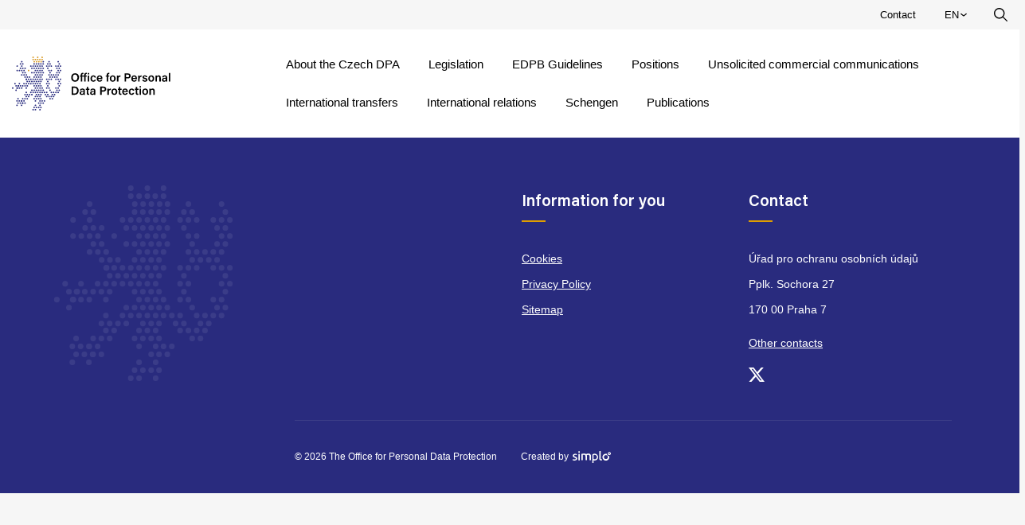

--- FILE ---
content_type: text/html; charset=UTF-8
request_url: https://uoou.gov.cz/en/expert
body_size: 3696
content:
<!DOCTYPE html>

<!--[if lte IE 8]> <html class="no-js old-ie" lang="en"> <![endif]-->
<!--[if gt IE 8]><!-->
<html class="no-js" lang="en">
<!--<![endif]-->

<head>
    <title>Expert | Web site</title>
    <meta charset="utf-8">
    <meta http-equiv="X-UA-Compatible" content="IE=edge">
    <meta name="viewport" content="width=device-width, initial-scale=1">
    <meta name="author" content="SIMPLO s.r.o.">
    <link rel="apple-touch-icon" sizes="180x180" href="/theme/images/favicon/apple-touch-icon.png">
    <link rel="icon" type="image/png" sizes="32x32" href="/theme/images/favicon/favicon-32x32.png">
    <link rel="icon" type="image/png" sizes="16x16" href="/theme/images/favicon/favicon-16x16.png">
    <link rel="manifest" href="/theme/images/favicon/site.webmanifest">
    <link rel="mask-icon" href="/theme/images/favicon/safari-pinned-tab.svg" color="#5bbad5">
    <meta name="msapplication-TileColor" content="#da532c">
    <meta name="theme-color" content="#ffffff">

    
    <link rel="manifest" href="https://uoou.gov.cz/en/site.webmanifest">
<meta name="msapplication-TileColor" content="#ffffff">
<meta name="theme-color" content="#ffffff">


    
    <meta name="twitter:card" content="summary">
                <meta name="twitter:site" content="@uooucr">
                <meta name="robots" content="INDEX, FOLLOW">
                <meta name="generator" content="simploCMS; https://www.simplocms.com/">
        <meta property="og:title" content="Expert | Web site">
    <meta property="og:description" content="">
    <meta property="og:type" content="website">
    <meta property="og:url" content="https://uoou.gov.cz/en/expert">
    <meta property="og:image" content="https://uoou.gov.cz/media/images/media-placeholder.png">
    <link href="https://uoou.gov.cz/en/expert" rel="alternate" hreflang="en" />
<link rel="alternate" type="application/rss+xml" href="https://uoou.gov.cz/feed/en-rss.xml" hreflang="en">


    <script>
        document.documentElement.className = document.documentElement.className.replace("no-js", "js");
    </script>


    <link media="all" type="text/css" rel="stylesheet" href="https://uoou.gov.cz/theme/css/main.css?id=f0e16fe7809fc8fd4ffb">

</head>
<body>
    
    <div class="u-access-menu">
  <a href="#mainblock"
    title="Přejít k obsahu"
    accesskey="0"
    class="u-access-menu__link">
    Go to content
  </a>
  <a href="#menu"
    title="Přejít k hlavnímu menu"
    accesskey="5"
    class="u-access-menu__link">
    Go to main menu
  </a>
</div>
    
    
    <div class="u-topmenu">
  <div class="u-topmenu__cotaniner">
    <div>
      <a href="/en/contact" class="u-topmenu__link">
        Contact
      </a>
    </div>
    <div class="position-relative">
      <ul class="u-menu u-menu--lang" role="menubar" id="menubar2" aria-label="Select language">
        <li class="u-menu__item">
          <a href="/" class="u-menu__link u-menu__link--lang"
            aria-haspopup="true"
            aria-expanded="false"
            tabindex="0"
            role="menuitem">
            <span class="u-u-out">
              Select language.
            </span>
                          <span class="text-uppercase">
                en
              </span>
                        <span class="u-menu__link-arrow">
              <svg xmlns="http://www.w3.org/2000/svg" viewBox="0 0 7.9 4.6" xml:space="preserve"
                width="7.9"
                height="4.6"
                class="d-block">
                <path fill="currentColor" d="M4.27 4.5 7.77 1c.1-.2.1-.4 0-.6l-.3-.3c-.2-.1-.4-.1-.6 0L3.97 3 .97.1c-.1-.1-.4-.1-.6 0l-.3.3c-.2.2-.2.4 0 .6l3.5 3.5c.2.2.5.2.7 0z"/>
              </svg>
            </span>
          </a>
          <ul class="u-menu__drop-menu u-menu__drop-menu--lang" role="menu" aria-label="Language">
                          <li role="none">
                <a href="https://uoou.gov.cz/" class="u-menu__link" tabindex="-1" role="menuitem">
                  Czech
                </a>
              </li>
              <li role="none">
                <span class="u-menu__link u-menu__link--active" role="menuitem">
                  English
                </span>
              </li>
                      </ul>
        </li>
      </ul>
    </div>
    <div class="u-topmenu__search-box">
      <button
        class="u-topmenu__search-btn"
        data-disclosure
        aria-controls="search-input"
        aria-expanded="false"
        hidden>
        <span class="u-u-out">
          Search
        </span>
        <svg
          xmlns="http://www.w3.org/2000/svg"
          viewBox="0 0 22.6 22.6"
          class="u-topmenu__search-btn-icon">
          <path fill="currentColor" d="M22.4 21.1l-6.6-6.6C19 10.7 18.4 5.1 14.5 2S5.1-.6 2 3.3s-2.5 9.5 1.3 12.6c3.3 2.7 8 2.7 11.3 0l6.6 6.6c.2.2.5.2.7 0l.7-.7c0-.2 0-.5-.2-.7zM8.9 16c-3.9 0-7-3.2-7-7.1s3.1-7 7-7S16 5 16 8.9 12.8 16 8.9 16z"/>
        </svg>
      </button>
      <form
        id="search-input"
        class="u-menu-search u-menu-search--topmenu"
        method="GET"
        action="https://uoou.gov.cz/en/search"
        hidden>
        <input
          type="text"
          class="u-menu-search__input"
          value=""
          placeholder="Enter search term"
          name="q">
        <button class="u-menu-search__btn" type="submit">
          Search
        </button>
      </form>
    </div>
  </div>
</div>
<div class="u-menu-bar-box">
  <div class="u-menu-bar-box-container">
    <nav class="u-menu-bar" aria-label="Main menu" id="menu">
      <a href="https://uoou.gov.cz/en"
        class="u-menu-bar__logo">
                  <img src="/theme/images/logo-en.svg"
               alt="Logo Office for Personal Data Protection"
               class="u-menu-bar__logo-el">
              </a>
      <div class="u-menu-bar__right">
        <div class="u-menu-bar__controls">
          <div class="u-menu-bar__search">
            <button
              class="u-menu-bar__search-btn"
              data-disclosure
              aria-controls="search-input-menu"
              aria-expanded="false"
              hidden>
              <span class="u-u-out">
                Search
              </span>
              <svg
                xmlns="http://www.w3.org/2000/svg"
                viewBox="0 0 22.6 22.6"
                class="u-menu-bar__search-btn-icon">
                <path fill="currentColor" d="M22.4 21.1l-6.6-6.6C19 10.7 18.4 5.1 14.5 2S5.1-.6 2 3.3s-2.5 9.5 1.3 12.6c3.3 2.7 8 2.7 11.3 0l6.6 6.6c.2.2.5.2.7 0l.7-.7c0-.2 0-.5-.2-.7zM8.9 16c-3.9 0-7-3.2-7-7.1s3.1-7 7-7S16 5 16 8.9 12.8 16 8.9 16z"/>
              </svg>
            </button>
            <form
              id="search-input-menu"
              class="u-menu-search"
              method="GET"
              action="https://uoou.gov.cz/en/search"
              hidden>
              <input
                type="text"
                class="u-menu-search__input"
                value=""
                placeholder="Enter search term"
                name="q">
              <button class="u-menu-search__btn" type="submit">
                Search
              </button>
            </form>
          </div>
          <button class="u-menu-hamburger js-menu-toggler"
            type="button"
            aria-haspopup="true"
            aria-expanded="false"
            aria-controls="menu">
            <span class="u-menu-hamburger__bars">
              <span class="u-menu-hamberger__bar"></span>
              <span class="u-menu-hamberger__bar"></span>
              <span class="u-menu-hamberger__bar"></span>
            </span>
            <p class="u-u-out">
              Menu
            </p>
          </button>
        </div>
        <div class="u-menu-box js-menu-box">
          <div class="u-menu-box__langues">
                          <a href="#" class="u-menu-box__lang-link">
                Czech
              </a>
              <span class="u-menu-box__lang-link u-menu-box__lang-link--active">
                English
              </span>
                      </div>
          <ul class="u-menu"
            role="menubar"
            id="menubar1">
                          <li class="u-menu__item" role="none">
                
                <a href="https://uoou.gov.cz/en/about-the-czech-dpa"
                  class="u-menu__link "
                                    tabindex="-1"
                  role="menuitem">
                  About the Czech DPA
                </a>
                              </li>
                          <li class="u-menu__item" role="none">
                
                <a href="https://uoou.gov.cz/en/legislation"
                  class="u-menu__link "
                                    tabindex="-1"
                  role="menuitem">
                  Legislation
                </a>
                              </li>
                          <li class="u-menu__item" role="none">
                
                <a href="https://uoou.gov.cz/en/edpb-guidelines"
                  class="u-menu__link "
                                    tabindex="-1"
                  role="menuitem">
                  EDPB Guidelines
                </a>
                              </li>
                          <li class="u-menu__item" role="none">
                
                <a href="https://uoou.gov.cz/en/positions"
                  class="u-menu__link "
                                    tabindex="-1"
                  role="menuitem">
                  Positions
                </a>
                              </li>
                          <li class="u-menu__item" role="none">
                
                <a href="https://uoou.gov.cz/en/unsolicited-commercial-communications"
                  class="u-menu__link "
                                    tabindex="-1"
                  role="menuitem">
                  Unsolicited commercial communications
                </a>
                              </li>
                          <li class="u-menu__item" role="none">
                
                <a href="https://uoou.gov.cz/en/international-transfers"
                  class="u-menu__link "
                                    tabindex="-1"
                  role="menuitem">
                  International transfers
                </a>
                              </li>
                          <li class="u-menu__item" role="none">
                
                <a href="https://uoou.gov.cz/en/international-relations"
                  class="u-menu__link "
                                    tabindex="-1"
                  role="menuitem">
                  International relations
                </a>
                              </li>
                          <li class="u-menu__item" role="none">
                
                <a href="https://uoou.gov.cz/en/schengen"
                  class="u-menu__link "
                                    tabindex="-1"
                  role="menuitem">
                  Schengen
                </a>
                              </li>
                          <li class="u-menu__item" role="none">
                
                <a href="https://uoou.gov.cz/en/publications"
                  class="u-menu__link "
                                    tabindex="-1"
                  role="menuitem">
                  Publications
                </a>
                              </li>
                        <li class="u-menu__item d-lg-none" role="none">
              <a href="/en/contact"
                class="u-menu__link"
                tabindex="-1"
                role="menuitem">
                Contact
              </a>
            </li>
          </ul>
          <button class="js-menu-close u-u-out" type="button">
            theme::menu.close_menu
          </button>
        </div>
      </div>
    </nav>
  </div>
</div>
    
    
    <main id="mainblock">
      


    </main>
    <footer class="u-footer" id="footer">
  <div class="u-footer__top">
    <div class="container">
      <div class="row">
        
        <div class="col-12 col-md-4 col-xl-3 offset-xl-3 order-3 order-md-1">
                  </div>
        <div class="col-12 col-md-4 col-xl-3 order-1 order-md-2 mb-5 mb-md-0">
          <h2 class="u-footer__title">
            Information for you
          </h2>
          <ul class="u-footer__menu">
                          <li>
                <a href="https://uoou.gov.cz/en/cookies" title="Cookies" class="u-footer__link ">
                  Cookies
                </a>
              </li>
                          <li>
                <a href="https://uoou.gov.cz/en/privacy-policy" title="Privacy Policy" class="u-footer__link ">
                  Privacy Policy
                </a>
              </li>
                        <li>
              <a
                href="/en/sitemap"
                class="u-footer__link">
                Sitemap
              </a>
            </li>
                      </ul>
        </div>
        <div class="col-12 col-md-4 col-xl-3 order-2 order-md-3 mb-5 mb-md-0">
          <h2 class="u-footer__title">
            Contact
          </h2>
          <p class="u-footer__contact mb-0">
            Úřad pro ochranu osobních údajů<br>
            Pplk. Sochora 27<br>
            170 00 Praha 7<br>
            <a href="/en/contact" class="u-footer__contact-link">
              Other contacts
            </a>
          </p>
          <div class="mt-3">
            <a
              href="https://twitter.com/UOOUCR"
              title="Platforma X Úřadu"
              class="u-footer__social-link d-inline-block">
              <svg xmlns="http://www.w3.org/2000/svg" width="20" viewBox='0 0 300.1 271'>
                <path fill="currentColor"
                      d="M237.1 0h46l-101 115 118 156h-92.6L135 176.2 52 271H6l107-123L0 0h94.9l65.5 86.6ZM221 244h25.5L81.5 26H54.1Z" />
              </svg>
            </a>
          </div>
        </div>
      </div>
    </div>
  </div>
  <div class="container">
    <div class="row">
      <div class="col-12 col-xl-9 offset-xl-3">
        <div class="u-footer__copyright">
          <p class="mb-0 pr-4">
            © 2026 The Office for Personal Data Protection
          </p>
          <a
            class="u-footer__author"
            href="https://www.simplo.cz/">
            <span class="d-inline-block pr-2">Created by</span> <svg version="1.1" id="Vrstva_1" xmlns="http://www.w3.org/2000/svg" x="0" y="0" viewBox="0 0 48.3 14.9" width="48.26" height="14.86" style="enable-background:new 0 0 48.3 14.9" xml:space="preserve"><g id="Group_1147" transform="translate(-97.075 -176.932)"><path id="Path_199" fill="currentColor" d="M102.3 182.1c-.6-.3-1.2-.4-1.9-.4-.4 0-.7.1-1.1.3-.2.1-.4.4-.4.7 0 .8 1.2 1 2.3 1.5.9.3 1.5 1.1 1.6 2 0 .8-.3 1.5-.9 1.9-.7.5-1.6.7-2.5.7-.8 0-1.6-.1-2.4-.4l.2-1.4c.7.3 1.4.5 2.1.5.4 0 .9-.1 1.3-.3.3-.2.5-.5.4-.8 0-.8-1.2-1-2.2-1.5-.9-.3-1.6-1.1-1.6-2.1 0-.7.3-1.3.8-1.7.7-.5 1.5-.7 2.3-.7.8 0 1.5.2 2.2.5l-.2 1.2z"/><path id="Path_200" fill="currentColor" d="M104.3 179.1v-1.8h1.8v1.8h-1.8zm0 9.4v-7.9h1.8v7.9h-1.8z"/><path id="Path_201" fill="currentColor" d="M118.5 188.5v-4.3c.1-.6-.1-1.2-.3-1.8-.3-.5-.9-.7-1.4-.7-.7 0-1.3.2-1.9.5.2.5.3.9.2 1.4v4.8h-1.8v-4.3c.1-.6-.1-1.2-.3-1.8-.3-.5-.9-.7-1.4-.7-.6 0-1.2.1-1.8.2v6.6H108v-7.8c1.2-.3 2.4-.5 3.7-.5.8-.1 1.7.2 2.3.7 1-.5 2-.7 3.1-.7.9-.1 1.9.3 2.5 1 .5.7.8 1.6.7 2.4v4.8l-1.8.2z"/><path id="Path_202" fill="currentColor" d="M132.5 186c0 1 .4 1.2.9 1.2.2 0 .4 0 .6-.1l.3 1.4c-.4.1-.9.2-1.3.2-.9 0-2.3-.4-2.3-2.7v-8.9l1.8-.3v9.2z"/><path id="Path_203" fill="currentColor" d="M140.5 181.1c-.1-.2-.1-.4-.1-.6-2.2-.7-4.7.5-5.4 2.8-.7 2.2.5 4.7 2.8 5.4s4.7-.5 5.4-2.8c.3-.9.3-1.8 0-2.7-1.3-.1-2.4-.9-2.7-2.1zm-1.4 5.9c-1.4 0-2.5-1.1-2.5-2.5s1.1-2.5 2.5-2.5 2.5 1.1 2.5 2.5-1.1 2.5-2.5 2.5z"/><path id="Path_204" fill="currentColor" d="M143.5 179.2c.5 0 .8.4.8.8 0 .5-.4.8-.8.8-.5 0-.8-.4-.8-.8s.2-.7.6-.8h.2m0-1c-1 0-1.9.8-1.9 1.9s.8 1.9 1.9 1.9c1 0 1.9-.8 1.9-1.9 0-.2 0-.3-.1-.5-.2-.8-1-1.4-1.8-1.4z"/><g id="Group_1147-2" transform="translate(121.869 180.244)"><path id="Path_205" fill="currentColor" d="M3 0C2 0 .9.4.1 1l-.1.1v10.4h1.6V8.3c.4.2.9.2 1.4.2 2.4.1 4.3-1.8 4.4-4.1S5.7.1 3.3 0H3zm0 7c-.5 0-1-.1-1.4-.4V1.9c.4-.3.9-.4 1.4-.4 1.5-.1 2.8 1.1 2.9 2.7C5.9 5.7 4.7 7 3.2 7H3z"/></g></g></svg>
          </a>
        </div>
      </div>
    </div>
  </div>
</footer>


    
    <script type="application/ld+json">{"@type":"WebPage","@context":"http:\/\/schema.org","name":"Expert","breadcrumb":{"@type":"BreadcrumbList","itemListElement":[{"@type":"ListItem","name":"Expert","item":"https:\/\/uoou.gov.cz\/en\/expert","position":1}]},"dateCreated":"2023-04-24T14:04:50+0200","dateModified":"2024-02-29T09:55:48+0100","url":"https:\/\/uoou.gov.cz\/en\/expert","datePublished":"2023-04-24T14:04:00+0200","headline":"Expert"}</script>

    <script src="https://uoou.gov.cz/theme/js/app.js?id=3cddb7783915c953d28c"></script>

    

    
</body>
</html>


--- FILE ---
content_type: image/svg+xml
request_url: https://uoou.gov.cz/theme/images/logo-en.svg
body_size: 3535
content:
<svg xmlns="http://www.w3.org/2000/svg" viewBox="0 0 1234.5 418.4"><style>.st0{fill:#292c7e}.st1{fill:#d99a26}</style><g id="Group_1" transform="translate(-1450 -1389)"><path id="Path_40" d="M1551.3 1678.4c-3.3 0-6 2.7-6 6s2.7 6 6 6 6-2.7 6-6-2.7-6-6-6z" class="st0"/><path id="Path_41" d="M1569 1678.4c-3.3 0-6 2.7-6 6s2.7 6 6 6 6-2.7 6-6c.1-3.3-2.6-6-6-6z" class="st0"/><path id="Path_42" d="M1586.8 1678.4c-3.3 0-6 2.7-6 6s2.7 6 6 6 6-2.7 6-6-2.7-6-6-6z" class="st0"/><path id="Path_43" d="M1604.5 1678.4c-3.3 0-6 2.7-6 6s2.7 6 6 6 6-2.7 6-6-2.7-6-6-6z" class="st0"/><path id="Path_44" d="M1640 1678.4c-3.3 0-6 2.7-6 6s2.7 6 6 6 6-2.7 6-6-2.7-6-6-6z" class="st0"/><path id="Path_45" d="M1657.7 1678.4c-3.3 0-6 2.7-6 6s2.7 6 6 6 6-2.7 6-6-2.7-6-6-6z" class="st0"/><path id="Path_46" d="M1481.9 1644.4c-3.3 0-6 2.7-6 6s2.7 6 6 6 6-2.7 6-6-2.7-6-6-6z" class="st0"/><path id="Path_47" d="M1604.5 1644.4c-3.3 0-6 2.7-6 6s2.7 6 6 6 6-2.7 6-6-2.7-6-6-6z" class="st0"/><path id="Path_48" d="M1622.2 1644.4c-3.3 0-6 2.7-6 6s2.7 6 6 6 6-2.7 6-6c.1-3.3-2.6-6-6-6z" class="st0"/><path id="Path_49" d="M1640 1644.4c-3.3 0-6 2.7-6 6s2.7 6 6 6 6-2.7 6-6-2.7-6-6-6z" class="st0"/><path id="Path_50" d="M1657.7 1644.4c-3.3 0-6 2.7-6 6s2.7 6 6 6 6-2.7 6-6-2.7-6-6-6z" class="st0"/><path id="Path_51" d="M1560.9 1661.4c-3.3 0-6 2.7-6 6s2.7 6 6 6 6-2.7 6-6c.1-3.3-2.6-6-6-6z" class="st0"/><path id="Path_52" d="M1596.4 1661.4c-3.3 0-6 2.7-6 6s2.7 6 6 6 6-2.7 6-6-2.7-6-6-6z" class="st0"/><path id="Path_53" d="M1614.1 1661.4c-3.3 0-6 2.7-6 6s2.7 6 6 6 6-2.7 6-6c.1-3.3-2.6-6-6-6z" class="st0"/><path id="Path_54" d="M1631.9 1661.4c-3.3 0-6 2.7-6 6s2.7 6 6 6 6-2.7 6-6-2.7-6-6-6z" class="st0"/><path id="Path_55" d="M1649.6 1661.4c-3.3 0-6 2.7-6 6s2.7 6 6 6 6-2.7 6-6-2.7-6-6-6z" class="st0"/><path id="Path_56" d="M1667.3 1661.4c-3.3 0-6 2.7-6 6s2.7 6 6 6 6-2.7 6-6c.1-3.3-2.6-6-6-6z" class="st0"/><path id="Path_57" d="M1481.9 1610.4c-3.3 0-6 2.7-6 6s2.7 6 6 6 6-2.7 6-6-2.7-6-6-6z" class="st0"/><path id="Path_58" d="M1499.6 1610.4c-3.3 0-6 2.7-6 6s2.7 6 6 6 6-2.7 6-6-2.7-6-6-6z" class="st0"/><path id="Path_59" d="M1498.1 1610.4c-3.3 0-6 2.7-6 6s2.7 6 6 6 6-2.7 6-6-2.7-6-6-6z" class="st0"/><path id="Path_60" d="M1515.8 1610.4c-3.3 0-6 2.7-6 6s2.7 6 6 6 6-2.7 6-6c.1-3.3-2.6-6-6-6z" class="st0"/><path id="Path_61" d="M1533.6 1610.4c-3.3 0-6 2.7-6 6s2.7 6 6 6 6-2.7 6-6-2.7-6-6-6z" class="st0"/><path id="Path_62" d="M1551.3 1610.4c-3.3 0-6 2.7-6 6s2.7 6 6 6 6-2.7 6-6-2.7-6-6-6z" class="st0"/><path id="Path_63" d="M1569 1610.4c-3.3 0-6 2.7-6 6s2.7 6 6 6 6-2.7 6-6c.1-3.3-2.6-6-6-6z" class="st0"/><path id="Path_64" d="M1622.2 1610.4c-3.3 0-6 2.7-6 6s2.7 6 6 6 6-2.7 6-6c.1-3.3-2.6-6-6-6z" class="st0"/><path id="Path_65" d="M1640 1610.4c-3.3 0-6 2.7-6 6s2.7 6 6 6 6-2.7 6-6-2.7-6-6-6z" class="st0"/><path id="Path_66" d="M1657.7 1610.4c-3.3 0-6 2.7-6 6s2.7 6 6 6 6-2.7 6-6-2.7-6-6-6z" class="st0"/><path id="Path_67" d="M1456 1627.4c-3.3 0-6 2.7-6 6s2.7 6 6 6 6-2.7 6-6c.1-3.3-2.6-6-6-6z" class="st0"/><path id="Path_68" d="M1491.5 1627.4c-3.3 0-6 2.7-6 6s2.7 6 6 6 6-2.7 6-6-2.7-6-6-6z" class="st0"/><path id="Path_69" d="M1490 1627.4c-3.3 0-6 2.7-6 6s2.7 6 6 6 6-2.7 6-6-2.7-6-6-6z" class="st0"/><path id="Path_70" d="M1507.7 1627.4c-3.3 0-6 2.7-6 6s2.7 6 6 6 6-2.7 6-6c.1-3.3-2.6-6-6-6z" class="st0"/><path id="Path_71" d="M1525.5 1627.4c-3.3 0-6 2.7-6 6s2.7 6 6 6 6-2.7 6-6-2.7-6-6-6z" class="st0"/><path id="Path_72" d="M1560.9 1627.4c-3.3 0-6 2.7-6 6s2.7 6 6 6 6-2.7 6-6c.1-3.3-2.6-6-6-6z" class="st0"/><path id="Path_73" d="M1631.9 1627.4c-3.3 0-6 2.7-6 6s2.7 6 6 6 6-2.7 6-6-2.7-6-6-6z" class="st0"/><path id="Path_74" d="M1649.6 1627.4c-3.3 0-6 2.7-6 6s2.7 6 6 6 6-2.7 6-6-2.7-6-6-6z" class="st0"/><path id="Path_75" d="M1667.3 1627.4c-3.3 0-6 2.7-6 6s2.7 6 6 6 6-2.7 6-6c.1-3.3-2.6-6-6-6z" class="st0"/><path id="Path_76" d="M1569 1576.4c-3.3 0-6 2.7-6 6s2.7 6 6 6 6-2.7 6-6c.1-3.3-2.6-6-6-6z" class="st0"/><path id="Path_77" d="M1586.8 1576.4c-3.3 0-6 2.7-6 6s2.7 6 6 6 6-2.7 6-6-2.7-6-6-6z" class="st0"/><path id="Path_78" d="M1604.5 1576.4c-3.3 0-6 2.7-6 6s2.7 6 6 6 6-2.7 6-6-2.7-6-6-6z" class="st0"/><path id="Path_79" d="M1622.2 1576.4c-3.3 0-6 2.7-6 6s2.7 6 6 6 6-2.7 6-6c.1-3.3-2.6-6-6-6z" class="st0"/><path id="Path_80" d="M1640 1576.4c-3.3 0-6 2.7-6 6s2.7 6 6 6 6-2.7 6-6-2.7-6-6-6z" class="st0"/><path id="Path_81" d="M1657.7 1576.4c-3.3 0-6 2.7-6 6s2.7 6 6 6 6-2.7 6-6-2.7-6-6-6z" class="st0"/><path id="Path_82" d="M1473.8 1593.4c-3.3 0-6 2.7-6 6s2.7 6 6 6 6-2.7 6-6-2.7-6-6-6z" class="st0"/><path id="Path_83" d="M1507.7 1593.4c-3.3 0-6 2.7-6 6s2.7 6 6 6 6-2.7 6-6c.1-3.3-2.6-6-6-6z" class="st0"/><path id="Path_84" d="M1543.2 1593.4c-3.3 0-6 2.7-6 6s2.7 6 6 6 6-2.7 6-6-2.7-6-6-6z" class="st0"/><path id="Path_85" d="M1560.9 1593.4c-3.3 0-6 2.7-6 6s2.7 6 6 6 6-2.7 6-6c.1-3.3-2.6-6-6-6z" class="st0"/><path id="Path_86" d="M1578.7 1593.4c-3.3 0-6 2.7-6 6s2.7 6 6 6 6-2.7 6-6-2.7-6-6-6z" class="st0"/><path id="Path_87" d="M1596.4 1593.4c-3.3 0-6 2.7-6 6s2.7 6 6 6 6-2.7 6-6-2.7-6-6-6z" class="st0"/><path id="Path_88" d="M1614.1 1593.4c-3.3 0-6 2.7-6 6s2.7 6 6 6 6-2.7 6-6c.1-3.3-2.6-6-6-6z" class="st0"/><path id="Path_89" d="M1631.9 1593.4c-3.3 0-6 2.7-6 6s2.7 6 6 6 6-2.7 6-6-2.7-6-6-6z" class="st0"/><path id="Path_90" d="M1649.6 1593.4c-3.3 0-6 2.7-6 6s2.7 6 6 6 6-2.7 6-6-2.7-6-6-6z" class="st0"/><path id="Path_91" d="M1667.3 1593.4c-3.3 0-6 2.7-6 6s2.7 6 6 6 6-2.7 6-6c.1-3.3-2.6-6-6-6z" class="st0"/><path id="Path_92" d="M1551.9 1542.4c-3.3 0-6 2.7-6 6s2.7 6 6 6 6-2.7 6-6-2.7-6-6-6z" class="st0"/><path id="Path_93" d="M1569.6 1542.4c-3.3 0-6 2.7-6 6s2.7 6 6 6 6-2.7 6-6c.1-3.3-2.6-6-6-6z" class="st0"/><path id="Path_94" d="M1586.8 1542.4c-3.3 0-6 2.7-6 6s2.7 6 6 6 6-2.7 6-6-2.7-6-6-6z" class="st0"/><path id="Path_95" d="M1622.2 1542.4c-3.3 0-6 2.7-6 6s2.7 6 6 6 6-2.7 6-6c.1-3.3-2.6-6-6-6z" class="st0"/><path id="Path_96" d="M1640 1542.4c-3.3 0-6 2.7-6 6s2.7 6 6 6 6-2.7 6-6-2.7-6-6-6z" class="st0"/><path id="Path_97" d="M1657.7 1542.4c-3.3 0-6 2.7-6 6s2.7 6 6 6 6-2.7 6-6-2.7-6-6-6z" class="st0"/><path id="Path_98" d="M1561.5 1559.4c-3.3 0-6 2.7-6 6s2.7 6 6 6 6-2.7 6-6c.1-3.3-2.6-6-6-6z" class="st0"/><path id="Path_99" d="M1562.4 1559.4c-3.3 0-6 2.7-6 6s2.7 6 6 6 6-2.7 6-6c.1-3.3-2.6-6-6-6z" class="st0"/><path id="Path_100" d="M1578.7 1559.4c-3.3 0-6 2.7-6 6s2.7 6 6 6 6-2.7 6-6-2.7-6-6-6z" class="st0"/><path id="Path_101" d="M1596.4 1559.4c-3.3 0-6 2.7-6 6s2.7 6 6 6 6-2.7 6-6-2.7-6-6-6z" class="st0"/><path id="Path_102" d="M1614.1 1559.4c-3.3 0-6 2.7-6 6s2.7 6 6 6 6-2.7 6-6c.1-3.3-2.6-6-6-6z" class="st0"/><path id="Path_103" d="M1631.9 1559.4c-3.3 0-6 2.7-6 6s2.7 6 6 6 6-2.7 6-6-2.7-6-6-6z" class="st0"/><path id="Path_104" d="M1649.6 1559.4c-3.3 0-6 2.7-6 6s2.7 6 6 6 6-2.7 6-6-2.7-6-6-6z" class="st0"/><path id="Path_105" d="M1667.3 1559.4c-3.3 0-6 2.7-6 6s2.7 6 6 6 6-2.7 6-6c.1-3.3-2.6-6-6-6z" class="st0"/><path id="Path_106" d="M1534.2 1508.4c-3.3 0-6 2.7-6 6s2.7 6 6 6 6-2.7 6-6-2.7-6-6-6z" class="st0"/><path id="Path_107" d="M1551.9 1508.4c-3.3 0-6 2.7-6 6s2.7 6 6 6 6-2.7 6-6-2.7-6-6-6z" class="st0"/><path id="Path_108" d="M1604.5 1508.4c-3.3 0-6 2.7-6 6s2.7 6 6 6 6-2.7 6-6-2.7-6-6-6z" class="st0"/><path id="Path_109" d="M1622.2 1508.4c-3.3 0-6 2.7-6 6s2.7 6 6 6 6-2.7 6-6c.1-3.3-2.6-6-6-6z" class="st0"/><path id="Path_110" d="M1640 1508.4c-3.3 0-6 2.7-6 6s2.7 6 6 6 6-2.7 6-6-2.7-6-6-6z" class="st0"/><path id="Path_111" d="M1657.7 1508.4c-3.3 0-6 2.7-6 6s2.7 6 6 6 6-2.7 6-6-2.7-6-6-6z" class="st0"/><path id="Path_112" d="M1526.1 1525.4c-3.3 0-6 2.7-6 6s2.7 6 6 6 6-2.7 6-6-2.7-6-6-6z" class="st0"/><path id="Path_113" d="M1543.8 1525.4c-3.3 0-6 2.7-6 6s2.7 6 6 6 6-2.7 6-6-2.7-6-6-6z" class="st0"/><path id="Path_114" d="M1561.5 1525.4c-3.3 0-6 2.7-6 6s2.7 6 6 6 6-2.7 6-6c.1-3.3-2.6-6-6-6z" class="st0"/><path id="Path_115" d="M1631.9 1525.4c-3.3 0-6 2.7-6 6s2.7 6 6 6 6-2.7 6-6-2.7-6-6-6z" class="st0"/><path id="Path_116" d="M1649.6 1525.4c-3.3 0-6 2.7-6 6s2.7 6 6 6 6-2.7 6-6-2.7-6-6-6z" class="st0"/><path id="Path_117" d="M1667.3 1525.4c-3.3 0-6 2.7-6 6s2.7 6 6 6 6-2.7 6-6c.1-3.3-2.6-6-6-6z" class="st0"/><path id="Path_118" d="M1490.6 1491.4c-3.3 0-6 2.7-6 6s2.7 6 6 6 6-2.7 6-6-2.7-6-6-6z" class="st0"/><path id="Path_119" d="M1508.3 1491.4c-3.3 0-6 2.7-6 6s2.7 6 6 6 6-2.7 6-6c.1-3.3-2.6-6-6-6z" class="st0"/><path id="Path_120" d="M1526.1 1491.4c-3.3 0-6 2.7-6 6s2.7 6 6 6 6-2.7 6-6-2.7-6-6-6z" class="st0"/><path id="Path_121" d="M1543.8 1491.4c-3.3 0-6 2.7-6 6s2.7 6 6 6 6-2.7 6-6-2.7-6-6-6z" class="st0"/><path id="Path_122" d="M1578.7 1491.4c-3.3 0-6 2.7-6 6s2.7 6 6 6 6-2.7 6-6-2.7-6-6-6z" class="st1"/><path id="Path_123" d="M1631.9 1491.4c-3.3 0-6 2.7-6 6s2.7 6 6 6 6-2.7 6-6-2.7-6-6-6z" class="st0"/><path id="Path_124" d="M1649.6 1491.4c-3.3 0-6 2.7-6 6s2.7 6 6 6 6-2.7 6-6-2.7-6-6-6z" class="st0"/><path id="Path_125" d="M1667.3 1491.4c-3.3 0-6 2.7-6 6s2.7 6 6 6 6-2.7 6-6c.1-3.3-2.6-6-6-6z" class="st0"/><path id="Path_126" d="M1622.2 1778.4c-3.3 0-6 2.7-6 6s2.7 6 6 6 6-2.7 6-6c.1-3.3-2.6-6-6-6z" class="st0"/><path id="Path_127" d="M1640 1778.4c-3.3 0-6 2.7-6 6s2.7 6 6 6 6-2.7 6-6-2.7-6-6-6z" class="st0"/><path id="Path_128" d="M1657.7 1778.4c-3.3 0-6 2.7-6 6s2.7 6 6 6 6-2.7 6-6-2.7-6-6-6z" class="st0"/><path id="Path_129" d="M1614.1 1795.4c-3.3 0-6 2.7-6 6s2.7 6 6 6 6-2.7 6-6c.1-3.3-2.6-6-6-6z" class="st0"/><path id="Path_130" d="M1631.9 1795.4c-3.3 0-6 2.7-6 6s2.7 6 6 6 6-2.7 6-6-2.7-6-6-6z" class="st0"/><path id="Path_131" d="M1667.3 1795.4c-3.3 0-6 2.7-6 6s2.7 6 6 6 6-2.7 6-6c.1-3.3-2.6-6-6-6z" class="st0"/><path id="Path_132" d="M1497.2 1744.4c-3.3 0-6 2.7-6 6s2.7 6 6 6 6-2.7 6-6-2.7-6-6-6z" class="st0"/><path id="Path_133" d="M1514.9 1744.4c-3.3 0-6 2.7-6 6s2.7 6 6 6 6-2.7 6-6c.1-3.3-2.6-6-6-6z" class="st0"/><path id="Path_134" d="M1532.7 1744.4c-3.3 0-6 2.7-6 6s2.7 6 6 6 6-2.7 6-6-2.7-6-6-6z" class="st0"/><path id="Path_135" d="M1533.6 1744.4c-3.3 0-6 2.7-6 6s2.7 6 6 6 6-2.7 6-6-2.7-6-6-6z" class="st0"/><path id="Path_136" d="M1551.3 1744.4c-3.3 0-6 2.7-6 6s2.7 6 6 6 6-2.7 6-6-2.7-6-6-6z" class="st0"/><path id="Path_137" d="M1657.7 1744.4c-3.3 0-6 2.7-6 6s2.7 6 6 6 6-2.7 6-6-2.7-6-6-6z" class="st0"/><path id="Path_138" d="M1489.1 1761.4c-3.3 0-6 2.7-6 6s2.7 6 6 6 6-2.7 6-6-2.7-6-6-6z" class="st0"/><path id="Path_139" d="M1524.6 1761.4c-3.3 0-6 2.7-6 6s2.7 6 6 6 6-2.7 6-6-2.7-6-6-6z" class="st0"/><path id="Path_140" d="M1631.9 1761.4c-3.3 0-6 2.7-6 6s2.7 6 6 6 6-2.7 6-6-2.7-6-6-6z" class="st0"/><path id="Path_141" d="M1667.3 1761.4c-3.3 0-6 2.7-6 6s2.7 6 6 6 6-2.7 6-6c.1-3.3-2.6-6-6-6z" class="st0"/><path id="Path_142" d="M1497.2 1710.4c-3.3 0-6 2.7-6 6s2.7 6 6 6 6-2.7 6-6-2.7-6-6-6z" class="st0"/><path id="Path_143" d="M1533.6 1710.4c-3.3 0-6 2.7-6 6s2.7 6 6 6 6-2.7 6-6-2.7-6-6-6z" class="st0"/><path id="Path_144" d="M1551.3 1710.4c-3.3 0-6 2.7-6 6s2.7 6 6 6 6-2.7 6-6-2.7-6-6-6z" class="st0"/><path id="Path_145" d="M1569 1710.4c-3.3 0-6 2.7-6 6s2.7 6 6 6 6-2.7 6-6c.1-3.3-2.6-6-6-6z" class="st0"/><path id="Path_146" d="M1622.2 1710.4c-3.3 0-6 2.7-6 6s2.7 6 6 6 6-2.7 6-6c.1-3.3-2.6-6-6-6z" class="st0"/><path id="Path_147" d="M1640 1710.4c-3.3 0-6 2.7-6 6s2.7 6 6 6 6-2.7 6-6-2.7-6-6-6z" class="st0"/><path id="Path_148" d="M1657.7 1710.4c-3.3 0-6 2.7-6 6s2.7 6 6 6 6-2.7 6-6-2.7-6-6-6z" class="st0"/><path id="Path_149" d="M1489.1 1727.4c-3.3 0-6 2.7-6 6s2.7 6 6 6 6-2.7 6-6-2.7-6-6-6z" class="st0"/><path id="Path_150" d="M1506.8 1727.4c-3.3 0-6 2.7-6 6s2.7 6 6 6 6-2.7 6-6c.1-3.3-2.6-6-6-6z" class="st0"/><path id="Path_151" d="M1524.6 1727.4c-3.3 0-6 2.7-6 6s2.7 6 6 6 6-2.7 6-6-2.7-6-6-6z" class="st0"/><path id="Path_152" d="M1525.5 1727.4c-3.3 0-6 2.7-6 6s2.7 6 6 6 6-2.7 6-6-2.7-6-6-6z" class="st0"/><path id="Path_153" d="M1543.2 1727.4c-3.3 0-6 2.7-6 6s2.7 6 6 6 6-2.7 6-6-2.7-6-6-6z" class="st0"/><path id="Path_154" d="M1631.9 1727.4c-3.3 0-6 2.7-6 6s2.7 6 6 6 6-2.7 6-6-2.7-6-6-6z" class="st0"/><path id="Path_155" d="M1667.3 1727.4c-3.3 0-6 2.7-6 6s2.7 6 6 6 6-2.7 6-6c.1-3.3-2.6-6-6-6z" class="st0"/><path id="Path_156" d="M1560.9 1693.3c-3.3 0-6 2.7-6 6s2.7 6 6 6 6-2.7 6-6c.1-3.3-2.6-5.9-6-6z" class="st0"/><path id="Path_157" d="M1578.7 1693.3c-3.3 0-6 2.7-6 6s2.7 6 6 6 6-2.7 6-6-2.7-5.9-6-6z" class="st0"/><path id="Path_158" d="M1631.9 1693.3c-3.3 0-6 2.7-6 6s2.7 6 6 6 6-2.7 6-6-2.7-5.9-6-6z" class="st0"/><path id="Path_159" d="M1649.6 1693.3c-3.3 0-6 2.7-6 6s2.7 6 6 6 6-2.7 6-6-2.7-5.9-6-6z" class="st0"/><path id="Path_160" d="M1667.3 1693.3c-3.3 0-6 2.7-6 6s2.7 6 6 6 6-2.7 6-6c.1-3.3-2.6-5.9-6-6z" class="st0"/><path id="Path_161" d="M1674.5 1678.4c-3.3 0-6 2.7-6 6s2.7 6 6 6 6-2.7 6-6c.1-3.3-2.6-6-6-6z" class="st0"/><path id="Path_162" d="M1710 1678.4c-3.3 0-6 2.7-6 6s2.7 6 6 6 6-2.7 6-6-2.7-6-6-6z" class="st0"/><path id="Path_163" d="M1727.8 1678.4c-3.3 0-6 2.7-6 6s2.7 6 6 6 6-2.7 6-6-2.7-6-6-6z" class="st0"/><path id="Path_164" d="M1763.2 1678.4c-3.3 0-6 2.7-6 6s2.7 6 6 6 6-2.7 6-6-2.6-6-6-6z" class="st0"/><path id="Path_165" d="M1781 1678.4c-3.3 0-6 2.7-6 6s2.7 6 6 6 6-2.7 6-6-2.7-6-6-6z" class="st0"/><path id="Path_166" d="M1674.5 1644.4c-3.3 0-6 2.7-6 6s2.7 6 6 6 6-2.7 6-6c.1-3.3-2.6-6-6-6z" class="st0"/><path id="Path_167" d="M1692.3 1644.4c-3.3 0-6 2.7-6 6s2.7 6 6 6 6-2.7 6-6-2.7-6-6-6z" class="st0"/><path id="Path_168" d="M1745.5 1644.4c-3.3 0-6 2.7-6 6s2.7 6 6 6 6-2.7 6-6-2.7-6-6-6z" class="st0"/><path id="Path_169" d="M1798.7 1644.4c-3.3 0-6 2.7-6 6s2.7 6 6 6 6-2.7 6-6-2.7-6-6-6z" class="st0"/><path id="Path_170" d="M1816.4 1644.4c-3.3 0-6 2.7-6 6s2.7 6 6 6 6-2.7 6-6-2.6-6-6-6z" class="st0"/><path id="Path_171" d="M1684.2 1661.4c-3.3 0-6 2.7-6 6s2.7 6 6 6 6-2.7 6-6-2.7-6-6-6z" class="st0"/><path id="Path_172" d="M1701.9 1661.4c-3.3 0-6 2.7-6 6s2.7 6 6 6 6-2.7 6-6-2.7-6-6-6z" class="st0"/><path id="Path_173" d="M1719.6 1661.4c-3.3 0-6 2.7-6 6s2.7 6 6 6 6-2.7 6-6c.1-3.3-2.6-6-6-6z" class="st0"/><path id="Path_174" d="M1755.1 1661.4c-3.3 0-6 2.7-6 6s2.7 6 6 6 6-2.7 6-6-2.7-6-6-6z" class="st0"/><path id="Path_175" d="M1772.8 1661.4c-3.3 0-6 2.7-6 6s2.7 6 6 6 6-2.7 6-6c.1-3.3-2.6-6-6-6z" class="st0"/><path id="Path_176" d="M1790.6 1661.4c-3.3 0-6 2.7-6 6s2.7 6 6 6 6-2.7 6-6-2.7-6-6-6z" class="st0"/><path id="Path_177" d="M1808.3 1661.4c-3.3 0-6 2.7-6 6s2.7 6 6 6 6-2.7 6-6-2.7-6-6-6z" class="st0"/><path id="Path_178" d="M1674.5 1610.4c-3.3 0-6 2.7-6 6s2.7 6 6 6 6-2.7 6-6c.1-3.3-2.6-6-6-6z" class="st0"/><path id="Path_179" d="M1727.8 1610.4c-3.3 0-6 2.7-6 6s2.7 6 6 6 6-2.7 6-6-2.7-6-6-6z" class="st0"/><path id="Path_180" d="M1816.4 1610.4c-3.3 0-6 2.7-6 6s2.7 6 6 6 6-2.7 6-6-2.6-6-6-6z" class="st0"/><path id="Path_181" d="M1684.2 1627.4c-3.3 0-6 2.7-6 6s2.7 6 6 6 6-2.7 6-6-2.7-6-6-6z" class="st0"/><path id="Path_182" d="M1719.6 1627.4c-3.3 0-6 2.7-6 6s2.7 6 6 6 6-2.7 6-6c.1-3.3-2.6-6-6-6z" class="st0"/><path id="Path_183" d="M1737.4 1627.4c-3.3 0-6 2.7-6 6s2.7 6 6 6 6-2.7 6-6-2.7-6-6-6z" class="st0"/><path id="Path_184" d="M1790.6 1627.4c-3.3 0-6 2.7-6 6s2.7 6 6 6 6-2.7 6-6-2.7-6-6-6z" class="st0"/><path id="Path_185" d="M1808.3 1627.4c-3.3 0-6 2.7-6 6s2.7 6 6 6 6-2.7 6-6-2.7-6-6-6z" class="st0"/><path id="Path_186" d="M1674.5 1576.4c-3.3 0-6 2.7-6 6s2.7 6 6 6 6-2.7 6-6c.1-3.3-2.6-6-6-6z" class="st0"/><path id="Path_187" d="M1727.8 1576.4c-3.3 0-6 2.7-6 6s2.7 6 6 6 6-2.7 6-6-2.7-6-6-6z" class="st0"/><path id="Path_188" d="M1816.4 1576.4c-3.3 0-6 2.7-6 6s2.7 6 6 6 6-2.7 6-6-2.6-6-6-6z" class="st0"/><path id="Path_189" d="M1719.6 1593.4c-3.3 0-6 2.7-6 6s2.7 6 6 6 6-2.7 6-6c.1-3.3-2.6-6-6-6z" class="st0"/><path id="Path_190" d="M1737.4 1593.4c-3.3 0-6 2.7-6 6s2.7 6 6 6 6-2.7 6-6-2.7-6-6-6z" class="st0"/><path id="Path_191" d="M1808.3 1593.4c-3.3 0-6 2.7-6 6s2.7 6 6 6 6-2.7 6-6-2.7-6-6-6z" class="st0"/><path id="Path_192" d="M1826 1593.4c-3.3 0-6 2.7-6 6s2.7 6 6 6 6-2.7 6-6c.1-3.3-2.6-6-6-6z" class="st0"/><path id="Path_193" d="M1674.5 1542.4c-3.3 0-6 2.7-6 6s2.7 6 6 6 6-2.7 6-6c.1-3.3-2.6-6-6-6z" class="st0"/><path id="Path_194" d="M1745.5 1542.4c-3.3 0-6 2.7-6 6s2.7 6 6 6 6-2.7 6-6-2.7-6-6-6z" class="st0"/><path id="Path_195" d="M1763.2 1542.4c-3.3 0-6 2.7-6 6s2.7 6 6 6 6-2.7 6-6-2.7-6-6-6z" class="st0"/><path id="Path_196" d="M1781 1542.4c-3.3 0-6 2.7-6 6s2.7 6 6 6 6-2.7 6-6-2.7-6-6-6z" class="st0"/><path id="Path_197" d="M1798.7 1542.4c-3.3 0-6 2.7-6 6s2.7 6 6 6 6-2.7 6-6-2.7-6-6-6z" class="st0"/><path id="Path_198" d="M1684.2 1559.4c-3.3 0-6 2.7-6 6s2.7 6 6 6 6-2.7 6-6-2.7-6-6-6z" class="st0"/><path id="Path_199" d="M1719.6 1559.4c-3.3 0-6 2.7-6 6s2.7 6 6 6 6-2.7 6-6c.1-3.3-2.6-6-6-6z" class="st0"/><path id="Path_200" d="M1737.4 1559.4c-3.3 0-6 2.7-6 6s2.7 6 6 6 6-2.7 6-6-2.7-6-6-6z" class="st0"/><path id="Path_201" d="M1755.1 1559.4c-3.3 0-6 2.7-6 6s2.7 6 6 6 6-2.7 6-6-2.7-6-6-6z" class="st0"/><path id="Path_202" d="M1790.6 1559.4c-3.3 0-6 2.7-6 6s2.7 6 6 6 6-2.7 6-6-2.7-6-6-6z" class="st0"/><path id="Path_203" d="M1808.3 1559.4c-3.3 0-6 2.7-6 6s2.7 6 6 6 6-2.7 6-6-2.7-6-6-6z" class="st0"/><path id="Path_204" d="M1826 1559.4c-3.3 0-6 2.7-6 6s2.7 6 6 6 6-2.7 6-6c.1-3.3-2.6-6-6-6z" class="st0"/><path id="Path_205" d="M1674.5 1508.4c-3.3 0-6 2.7-6 6s2.7 6 6 6 6-2.7 6-6c.1-3.3-2.6-6-6-6z" class="st0"/><path id="Path_206" d="M1692.3 1508.4c-3.3 0-6 2.7-6 6s2.7 6 6 6 6-2.7 6-6-2.7-6-6-6z" class="st0"/><path id="Path_207" d="M1745.5 1508.4c-3.3 0-6 2.7-6 6s2.7 6 6 6 6-2.7 6-6-2.7-6-6-6z" class="st0"/><path id="Path_208" d="M1798.7 1508.4c-3.3 0-6 2.7-6 6s2.7 6 6 6 6-2.7 6-6-2.7-6-6-6z" class="st0"/><path id="Path_209" d="M1816.4 1508.4c-3.3 0-6 2.7-6 6s2.7 6 6 6 6-2.7 6-6c.1-3.3-2.6-6-6-6z" class="st0"/><path id="Path_210" d="M1684.2 1525.4c-3.3 0-6 2.7-6 6s2.7 6 6 6 6-2.7 6-6-2.7-6-6-6z" class="st0"/><path id="Path_211" d="M1737.4 1525.4c-3.3 0-6 2.7-6 6s2.7 6 6 6 6-2.7 6-6-2.7-6-6-6z" class="st0"/><path id="Path_212" d="M1755.1 1525.4c-3.3 0-6 2.7-6 6s2.7 6 6 6 6-2.7 6-6-2.7-6-6-6z" class="st0"/><path id="Path_213" d="M1772.8 1525.4c-3.3 0-6 2.7-6 6s2.7 6 6 6 6-2.7 6-6c.1-3.3-2.6-6-6-6z" class="st0"/><path id="Path_214" d="M1790.6 1525.4c-3.3 0-6 2.7-6 6s2.7 6 6 6 6-2.7 6-6-2.7-6-6-6z" class="st0"/><path id="Path_215" d="M1808.3 1525.4c-3.3 0-6 2.7-6 6s2.7 6 6 6 6-2.7 6-6-2.7-6-6-6z" class="st0"/><path id="Path_216" d="M1684.2 1491.4c-3.3 0-6 2.7-6 6s2.7 6 6 6 6-2.7 6-6-2.7-6-6-6z" class="st0"/><path id="Path_217" d="M1737.4 1491.4c-3.3 0-6 2.7-6 6s2.7 6 6 6 6-2.7 6-6-2.7-6-6-6z" class="st0"/><path id="Path_218" d="M1755.1 1491.4c-3.3 0-6 2.7-6 6s2.7 6 6 6 6-2.7 6-6-2.7-6-6-6z" class="st0"/><path id="Path_219" d="M1808.3 1491.4c-3.3 0-6 2.7-6 6s2.7 6 6 6 6-2.7 6-6-2.7-6-6-6z" class="st0"/><path id="Path_220" d="M1826 1491.4c-3.3 0-6 2.7-6 6s2.7 6 6 6 6-2.7 6-6c.1-3.3-2.6-6-6-6z" class="st0"/><path id="Path_221" d="M1674.5 1778.4c-3.3 0-6 2.7-6 6s2.7 6 6 6 6-2.7 6-6c.1-3.3-2.6-6-6-6z" class="st0"/><path id="Path_222" d="M1674.5 1744.4c-3.3 0-6 2.7-6 6s2.7 6 6 6 6-2.7 6-6c.1-3.3-2.6-6-6-6z" class="st0"/><path id="Path_223" d="M1692.3 1744.4c-3.3 0-6 2.7-6 6s2.7 6 6 6 6-2.7 6-6-2.7-6-6-6z" class="st0"/><path id="Path_224" d="M1674.5 1710.4c-3.3 0-6 2.7-6 6s2.7 6 6 6 6-2.7 6-6c.1-3.3-2.6-6-6-6z" class="st0"/><path id="Path_225" d="M1745.5 1710.4c-3.3 0-6 2.7-6 6s2.7 6 6 6 6-2.7 6-6-2.7-6-6-6z" class="st0"/><path id="Path_226" d="M1763.2 1710.4c-3.3 0-6 2.7-6 6s2.7 6 6 6 6-2.7 6-6-2.6-6-6-6z" class="st0"/><path id="Path_227" d="M1684.2 1727.4c-3.3 0-6 2.7-6 6s2.7 6 6 6 6-2.7 6-6-2.7-6-6-6z" class="st0"/><path id="Path_228" d="M1701.9 1727.4c-3.3 0-6 2.7-6 6s2.7 6 6 6 6-2.7 6-6-2.7-6-6-6z" class="st0"/><path id="Path_229" d="M1719.6 1693.3c-3.3 0-6 2.7-6 6s2.7 6 6 6 6-2.7 6-6c.1-3.3-2.6-5.9-6-6z" class="st0"/><path id="Path_230" d="M1737.4 1693.3c-3.3 0-6 2.7-6 6s2.7 6 6 6 6-2.7 6-6-2.7-5.9-6-6z" class="st0"/><path id="Path_231" d="M1755.1 1693.3c-3.3 0-6 2.7-6 6s2.7 6 6 6 6-2.7 6-6-2.7-6-6-6z" class="st0"/><path id="Path_232" d="M1772.8 1693.3c-3.3 0-6 2.7-6 6s2.7 6 6 6 6-2.7 6-6c.1-3.3-2.6-5.9-6-6z" class="st0"/><path id="Path_233" d="M1516.4 1474c-3.3 0-6 2.7-6 6s2.7 6 6 6 6-2.7 6-6c.1-3.3-2.6-6-6-6z" class="st0"/><path id="Path_234" d="M1534.2 1474c-3.3 0-6 2.7-6 6s2.7 6 6 6 6-2.7 6-6-2.7-6-6-6z" class="st0"/><path id="Path_235" d="M1551.9 1474c-3.3 0-6 2.7-6 6s2.7 6 6 6 6-2.7 6-6-2.7-6-6-6z" class="st0"/><path id="Path_236" d="M1604.5 1474c-3.3 0-6 2.7-6 6s2.7 6 6 6 6-2.7 6-6-2.7-6-6-6z" class="st0"/><path id="Path_237" d="M1622.2 1474c-3.3 0-6 2.7-6 6s2.7 6 6 6 6-2.7 6-6c.1-3.3-2.6-6-6-6z" class="st0"/><path id="Path_238" d="M1640 1474c-3.3 0-6 2.7-6 6s2.7 6 6 6 6-2.7 6-6-2.7-6-6-6z" class="st0"/><path id="Path_239" d="M1657.7 1474c-3.3 0-6 2.7-6 6s2.7 6 6 6 6-2.7 6-6-2.7-6-6-6z" class="st0"/><path id="Path_240" d="M1516.4 1440c-3.3 0-6 2.7-6 6s2.7 6 6 6 6-2.7 6-6c.1-3.3-2.6-6-6-6z" class="st0"/><path id="Path_241" d="M1534.2 1440c-3.3 0-6 2.7-6 6s2.7 6 6 6 6-2.7 6-6-2.7-6-6-6z" class="st0"/><path id="Path_242" d="M1622.2 1440c-3.3 0-6 2.7-6 6s2.7 6 6 6 6-2.7 6-6c.1-3.3-2.6-6-6-6z" class="st0"/><path id="Path_243" d="M1640 1440c-3.3 0-6 2.7-6 6s2.7 6 6 6 6-2.7 6-6-2.7-6-6-6z" class="st0"/><path id="Path_244" d="M1657.7 1440c-3.3 0-6 2.7-6 6s2.7 6 6 6 6-2.7 6-6-2.7-6-6-6z" class="st0"/><path id="Path_245" d="M1490.6 1457c-3.3 0-6 2.7-6 6s2.7 6 6 6 6-2.7 6-6-2.7-6-6-6z" class="st0"/><path id="Path_246" d="M1526.1 1457c-3.3 0-6 2.7-6 6s2.7 6 6 6 6-2.7 6-6-2.7-6-6-6z" class="st0"/><path id="Path_247" d="M1596.4 1457c-3.3 0-6 2.7-6 6s2.7 6 6 6 6-2.7 6-6-2.7-6-6-6z" class="st0"/><path id="Path_248" d="M1614.1 1457c-3.3 0-6 2.7-6 6s2.7 6 6 6 6-2.7 6-6c.1-3.3-2.6-6-6-6z" class="st0"/><path id="Path_249" d="M1631.9 1457c-3.3 0-6 2.7-6 6s2.7 6 6 6 6-2.7 6-6-2.7-6-6-6z" class="st0"/><path id="Path_250" d="M1649.6 1457c-3.3 0-6 2.7-6 6s2.7 6 6 6 6-2.7 6-6-2.7-6-6-6z" class="st0"/><path id="Path_251" d="M1667.3 1457c-3.3 0-6 2.7-6 6s2.7 6 6 6 6-2.7 6-6c.1-3.3-2.6-6-6-6z" class="st0"/><path id="Path_252" d="M1526.1 1423c-3.3 0-6 2.7-6 6s2.7 6 6 6 6-2.7 6-6-2.7-6-6-6z" class="st0"/><path id="Path_253" d="M1614.1 1389c-3.3 0-6 2.7-6 6s2.7 6 6 6 6-2.7 6-6c.1-3.3-2.6-6-6-6z" class="st1"/><path id="Path_254" d="M1649.6 1389c-3.3 0-6 2.7-6 6s2.7 6 6 6 6-2.7 6-6-2.7-6-6-6z" class="st1"/><path id="Path_255" d="M1674.5 1474c-3.3 0-6 2.7-6 6s2.7 6 6 6 6-2.7 6-6c.1-3.3-2.6-6-6-6z" class="st0"/><path id="Path_256" d="M1692.3 1474c-3.3 0-6 2.7-6 6s2.7 6 6 6 6-2.7 6-6-2.7-6-6-6z" class="st0"/><path id="Path_257" d="M1727.8 1474c-3.3 0-6 2.7-6 6s2.7 6 6 6 6-2.7 6-6-2.7-6-6-6z" class="st0"/><path id="Path_258" d="M1798.7 1474c-3.3 0-6 2.7-6 6s2.7 6 6 6 6-2.7 6-6-2.7-6-6-6z" class="st0"/><path id="Path_259" d="M1816.4 1474c-3.3 0-6 2.7-6 6s2.7 6 6 6 6-2.7 6-6c.1-3.3-2.6-6-6-6z" class="st0"/><path id="Path_260" d="M1674.5 1440c-3.3 0-6 2.7-6 6s2.7 6 6 6 6-2.7 6-6c.1-3.3-2.6-6-6-6z" class="st0"/><path id="Path_261" d="M1692.3 1440c-3.3 0-6 2.7-6 6s2.7 6 6 6 6-2.7 6-6-2.7-6-6-6z" class="st0"/><path id="Path_262" d="M1727.8 1440c-3.3 0-6 2.7-6 6s2.7 6 6 6 6-2.7 6-6-2.7-6-6-6z" class="st0"/><path id="Path_263" d="M1745.5 1440c-3.3 0-6 2.7-6 6s2.7 6 6 6 6-2.7 6-6-2.7-6-6-6z" class="st0"/><path id="Path_264" d="M1816.4 1440c-3.3 0-6 2.7-6 6s2.7 6 6 6 6-2.7 6-6-2.6-6-6-6z" class="st0"/><path id="Path_265" d="M1684.2 1457c-3.3 0-6 2.7-6 6s2.7 6 6 6 6-2.7 6-6-2.7-6-6-6z" class="st0"/><path id="Path_266" d="M1719.6 1457c-3.3 0-6 2.7-6 6s2.7 6 6 6 6-2.7 6-6c.1-3.3-2.6-6-6-6z" class="st0"/><path id="Path_267" d="M1737.4 1457c-3.3 0-6 2.7-6 6s2.7 6 6 6 6-2.7 6-6-2.7-6-6-6z" class="st0"/><path id="Path_268" d="M1755.1 1457c-3.3 0-6 2.7-6 6s2.7 6 6 6 6-2.7 6-6-2.7-6-6-6z" class="st0"/><path id="Path_269" d="M1790.6 1457c-3.3 0-6 2.7-6 6s2.7 6 6 6 6-2.7 6-6-2.7-6-6-6z" class="st0"/><path id="Path_270" d="M1808.3 1457c-3.3 0-6 2.7-6 6s2.7 6 6 6 6-2.7 6-6-2.7-6-6-6z" class="st0"/><path id="Path_271" d="M1826 1457c-3.3 0-6 2.7-6 6s2.7 6 6 6 6-2.7 6-6c.1-3.3-2.6-6-6-6z" class="st0"/><path id="Path_272" d="M1614.1 1406c-3.3 0-6 2.7-6 6s2.7 6 6 6 6-2.7 6-6c.1-3.3-2.6-6-6-6z" class="st1"/><path id="Path_273" d="M1631.9 1406c-3.3 0-6 2.7-6 6s2.7 6 6 6 6-2.7 6-6-2.7-6-6-6z" class="st1"/><path id="Path_274" d="M1649.6 1406c-3.3 0-6 2.7-6 6s2.7 6 6 6 6-2.7 6-6-2.7-6-6-6z" class="st1"/><path id="Path_275" d="M1666.4 1406c-3.3 0-6 2.7-6 6s2.7 6 6 6 6-2.7 6-6c.1-3.3-2.6-6-6-6z" class="st1"/><path id="Path_276" d="M1684.2 1406c-3.3 0-6 2.7-6 6s2.7 6 6 6 6-2.7 6-6-2.7-6-6-6z" class="st1"/><path id="Path_277" d="M1622.7 1423c-3.3 0-6 2.7-6 6s2.7 6 6 6 6-2.7 6-6-2.7-6-6-6z" class="st1"/><path id="Path_278" d="M1640.4 1423c-3.3 0-6 2.7-6 6s2.7 6 6 6 6-2.7 6-6c.1-3.3-2.6-6-6-6z" class="st1"/><path id="Path_279" d="M1658.2 1423c-3.3 0-6 2.7-6 6s2.7 6 6 6 6-2.7 6-6-2.7-6-6-6z" class="st1"/><path id="Path_280" d="M1675.9 1423c-3.3 0-6 2.7-6 6s2.7 6 6 6 6-2.7 6-6-2.7-6-6-6z" class="st1"/><path id="Path_281" d="M1692.7 1423c-3.3 0-6 2.7-6 6s2.7 6 6 6 6-2.7 6-6c.1-3.3-2.6-6-6-6z" class="st0"/><path id="Path_282" d="M1737.4 1423c-3.3 0-6 2.7-6 6s2.7 6 6 6 6-2.7 6-6-2.7-6-6-6z" class="st0"/><path id="Path_283" d="M1808.3 1423c-3.3 0-6 2.7-6 6s2.7 6 6 6 6-2.7 6-6-2.7-6-6-6z" class="st0"/><path id="Path_284" d="M1684.2 1389c-3.3 0-6 2.7-6 6s2.7 6 6 6 6-2.7 6-6-2.7-6-6-6z" class="st1"/><path d="M1969.9 1551.2c0 17.7-10.4 33-30.8 33-19.6 0-30-14.5-30-32.8 0-18.4 11.2-32.8 30.8-32.8 18.4.1 30 13.4 30 32.6zm-48.5 0c0 12.9 6 23.2 18.1 23.2 13.1 0 17.9-10.9 17.9-23 0-12.6-5.5-22.8-18.1-22.8-12.5 0-17.9 9.8-17.9 22.6zm73.4-6.4v38.5h-11.4v-38.5h-7.2v-8.7h7.2v-4.7c0-9.5 3.8-16.2 14.8-16.2 2 0 3.9.2 5.1.6v9c-1.1-.3-2.2-.5-3.3-.5-3.9 0-5.2 2.6-5.2 7.1v4.6h15.5v-4.7c0-9.5 4-16.2 14.8-16.2 2 0 3.9.2 5.1.6v9c-1.1-.3-2.2-.5-3.3-.5-3.9 0-5.2 2.6-5.2 7.1v4.6h8.6v8.7h-8.6v38.5h-11.4v-38.5h-15.5zm42.7-17.6v-11.1h11.4v11.1h-11.4zm0 8.8h11.4v47.3h-11.4V1536zm63.7 32.3c-1.7 7.9-7.3 16.1-20.7 16.1-14.2 0-21.9-9.9-21.9-24.5 0-13.7 8.2-25 22.5-25 15.1 0 19.7 10.9 20.1 16.5H2090c-.9-4.2-3.4-7.4-9.1-7.4-6.8 0-10.6 5.9-10.6 15.5 0 10.3 3.9 15.8 10.5 15.8 5 0 7.7-2.9 9.1-7.1h11.3zm17.7-6.2c0 7.1 3.6 13.2 10.7 13.2 6.1 0 8-2.8 9.3-5.8h11.5c-1.7 5.9-6.9 14.9-21.2 14.9-15.3 0-21.8-11.8-21.8-24.1 0-14.6 7.5-25.4 22.4-25.4 15.9 0 21.3 11.9 21.3 23.1 0 1.6 0 2.7-.2 4h-32zm20.6-7.3c-.1-6.3-2.9-11.5-9.8-11.5-7 0-9.8 4.8-10.5 11.5h20.3zm45.2 28.5v-38.5h-7.2v-8.7h7.2v-4.7c0-9.4 4.3-16.2 14.6-16.2 2 0 4.6.2 5.8.6v9.2c-.8-.2-2.1-.4-3.2-.4-4.2 0-5.8 1.9-5.8 7.6v3.9h8.6v8.7h-8.6v38.5h-11.4zm69.4-23.7c0 14.1-8.3 24.8-23.1 24.8-14.4 0-22.7-10.5-22.7-24.7 0-14.4 8.6-24.8 23.3-24.8 13.6 0 22.5 9.9 22.5 24.7zm-34.2.1c0 9.6 4.3 15.6 11.4 15.6 7.2 0 11.1-6 11.1-15.5 0-10.2-4-15.7-11.3-15.7-7-.1-11.2 5.3-11.2 15.6zm43.7-10.9c0-5.3 0-9.3-.1-12.8h11.2c.2 1.1.3 5.5.3 8.7 2.2-5.7 7.5-9.8 15.5-9.8v11c-9.6-.1-15.5 3.3-15.5 15.9v21.4h-11.4v-34.4zm59.2-29.2h25.6c13.2 0 22.1 7.4 22.1 19.3 0 13.3-9.9 19.8-22.4 19.8h-13.2v24.6h-12v-63.7zm12 29.5h12c7.2 0 11.7-3 11.7-9.8 0-7-5-9.9-11.3-9.9h-12.3v19.7zm51.8 13c0 7.1 3.6 13.2 10.7 13.2 6.1 0 8-2.8 9.3-5.8h11.5c-1.7 5.9-6.9 14.9-21.2 14.9-15.3 0-21.8-11.8-21.8-24.1 0-14.6 7.5-25.4 22.4-25.4 15.9 0 21.3 11.9 21.3 23.1 0 1.6 0 2.7-.2 4h-32zm20.7-7.3c-.1-6.3-2.9-11.5-9.8-11.5-7 0-9.8 4.8-10.5 11.5h20.3zm21.1-6c0-5.3 0-9.3-.1-12.8h11.2c.2 1.1.3 5.5.3 8.7 2.2-5.7 7.5-9.8 15.5-9.8v11c-9.6-.1-15.5 3.3-15.5 15.9v21.4h-11.4v-34.4zm42.7 20.5c1.1 4.2 4.4 6.6 9.8 6.6 5.5 0 7.6-2.1 7.6-5.4 0-3.6-2.1-5.1-9.6-6.9-14.8-3.6-17.4-8.2-17.4-14.7 0-6.9 4.9-14 18.4-14 13.6 0 18.6 7.5 19 14.1H2488c-.5-2.2-2-5.9-8.6-5.9-5.2 0-6.7 2.4-6.7 4.9 0 2.7 1.7 4 9.7 6 15.3 3.5 17.8 8.7 17.8 15.7 0 7.9-6.2 14.7-19.7 14.7-13.7 0-19.6-6.7-20.7-15.1h11.3zm81.5-9.7c0 14.1-8.3 24.8-23.1 24.8-14.4 0-22.7-10.5-22.7-24.7 0-14.4 8.6-24.8 23.3-24.8 13.7 0 22.5 9.9 22.5 24.7zm-34.2.1c0 9.6 4.3 15.6 11.4 15.6 7.2 0 11.1-6 11.1-15.5 0-10.2-4-15.7-11.3-15.7-7-.1-11.2 5.3-11.2 15.6zm43.9-11.8c0-4 0-8.3-.1-11.9h11c.3 1.3.5 5.2.5 6.6 1.7-3.3 5.5-7.7 14.1-7.7 9.3 0 15.7 6.1 15.7 18.2v30.2h-11.4v-28.9c0-5.9-2.1-10.1-8.4-10.1-6.7 0-10 4.3-10 13.1v25.9h-11.4v-35.4zm91 23.8c0 4.4.4 10.4.6 11.6H2643c-.4-1-.6-3.4-.7-5.2-1.7 2.9-5.1 6.3-13.7 6.3-11.3 0-16.1-7.5-16.1-14.7 0-10.7 8.6-15.6 22.4-15.6h7.2v-3.2c0-3.7-1.2-7.5-8.3-7.5-6.3 0-7.5 2.9-8.2 6.3h-10.9c.6-7.7 5.5-14.8 19.6-14.7 12.3.1 19 5 19 16v20.7zm-11.2-10.5h-6.2c-8.4 0-12.1 2.5-12.1 7.8 0 3.9 2.6 7 7.6 7 9.4 0 10.6-6.4 10.6-13.4v-1.4zm23.8 22.1v-67.2h11.4v67.2h-11.4zm-753.6 38.6h24.4c18.3 0 30.5 12.2 30.5 31.1 0 18.7-11.8 32.6-30.9 32.6h-23.9v-63.7zm12 53.9h11.4c13.2 0 19.1-9.7 19.1-22.7 0-11.1-5.6-21.4-19.1-21.4h-11.4v44.1zm90.9-1.9c0 4.4.4 10.4.6 11.6h-10.9c-.4-1-.6-3.4-.7-5.2-1.7 2.9-5.1 6.3-13.7 6.3-11.3 0-16.1-7.5-16.1-14.7 0-10.7 8.6-15.6 22.4-15.6h7.2v-3.2c0-3.7-1.2-7.5-8.3-7.5-6.3 0-7.5 2.9-8.2 6.3h-10.9c.6-7.7 5.5-14.8 19.6-14.7 12.3.1 19 5 19 16v20.7zm-11.1-10.5h-6.2c-8.4 0-12.1 2.5-12.1 7.8 0 3.9 2.6 7 7.6 7 9.4 0 10.6-6.4 10.6-13.4v-1.4zm17.9-25.2h7.5V1625h11.4v13.2h9.7v8.7h-9.7v24.8c0 4 1.1 5.6 5.2 5.6.9 0 2.3 0 3.4-.2v8c-2.4.8-5.7.9-8.3.9-8.6 0-11.7-4.6-11.7-12.7V1647h-7.5v-8.8zm74.5 35.7c0 4.4.4 10.4.6 11.6h-10.9c-.4-1-.6-3.4-.7-5.2-1.7 2.9-5.1 6.3-13.7 6.3-11.3 0-16.1-7.5-16.1-14.7 0-10.7 8.6-15.6 22.4-15.6h7.2v-3.2c0-3.7-1.2-7.5-8.3-7.5-6.3 0-7.5 2.9-8.2 6.3h-10.9c.6-7.7 5.5-14.8 19.6-14.7 12.3.1 19 5 19 16v20.7zm-11.1-10.5h-6.2c-8.4 0-12.1 2.5-12.1 7.8 0 3.9 2.6 7 7.6 7 9.4 0 10.6-6.4 10.6-13.4v-1.4zm47.9-41.5h25.6c13.2 0 22.1 7.4 22.1 19.3 0 13.3-9.9 19.8-22.4 19.8h-13.2v24.6h-12v-63.7zm11.9 29.4h12c7.2 0 11.7-3 11.7-9.8 0-7-5-9.9-11.3-9.9h-12.3v19.7zm44.4-.3c0-5.3 0-9.3-.1-12.8h11.2c.2 1.1.3 5.5.3 8.7 2.2-5.7 7.5-9.8 15.5-9.8v11c-9.6-.1-15.5 3.3-15.5 15.9v21.4h-11.4V1651zm77 10.8c0 14.1-8.3 24.8-23.1 24.8-14.4 0-22.7-10.5-22.7-24.7 0-14.4 8.6-24.8 23.3-24.8 13.7 0 22.5 9.9 22.5 24.7zm-34.2.1c0 9.6 4.3 15.6 11.4 15.6 7.2 0 11.1-6 11.1-15.5 0-10.2-4-15.7-11.3-15.7-7-.1-11.2 5.3-11.2 15.6zm38.7-23.7h7.5V1625h11.4v13.2h9.7v8.7h-9.7v24.8c0 4 1.1 5.6 5.2 5.6.9 0 2.3 0 3.4-.2v8c-2.4.8-5.7.9-8.3.9-8.6 0-11.7-4.6-11.7-12.7V1647h-7.5v-8.8zm44.8 26.1c0 7.1 3.6 13.2 10.7 13.2 6.1 0 8-2.8 9.3-5.8h11.5c-1.7 5.9-6.9 14.9-21.2 14.9-15.3 0-21.8-11.8-21.8-24.1 0-14.6 7.5-25.4 22.4-25.4 15.9 0 21.3 11.9 21.3 23.1 0 1.6 0 2.7-.2 4h-32zm20.6-7.3c-.1-6.3-2.9-11.5-9.8-11.5-7 0-9.8 4.8-10.5 11.5h20.3zm61.4 13.5c-1.7 7.9-7.3 16.1-20.7 16.1-14.2 0-21.9-9.9-21.9-24.5 0-13.7 8.2-25 22.5-25 15.1 0 19.7 10.9 20.1 16.5h-11.2c-.9-4.2-3.4-7.4-9.1-7.4-6.8 0-10.6 5.9-10.6 15.5 0 10.3 3.9 15.8 10.5 15.8 5 0 7.7-2.9 9.1-7.1h11.3zm4.5-32.3h7.5V1625h11.4v13.2h9.7v8.7h-9.7v24.8c0 4 1.1 5.6 5.2 5.6.9 0 2.3 0 3.4-.2v8c-2.4.8-5.7.9-8.3.9-8.6 0-11.7-4.6-11.7-12.7V1647h-7.5v-8.8zm36.4-8.8v-11.1h11.4v11.1h-11.4zm0 8.8h11.4v47.3h-11.4v-47.3zm66.8 23.6c0 14.1-8.3 24.8-23.1 24.8-14.4 0-22.7-10.5-22.7-24.7 0-14.4 8.6-24.8 23.3-24.8 13.7 0 22.5 9.9 22.5 24.7zm-34.2.1c0 9.6 4.3 15.6 11.4 15.6 7.2 0 11.1-6 11.1-15.5 0-10.2-4-15.7-11.3-15.7-7-.1-11.2 5.3-11.2 15.6zm43.9-11.8c0-4 0-8.3-.1-11.9h11c.3 1.3.5 5.2.5 6.6 1.7-3.3 5.5-7.7 14.1-7.7 9.3 0 15.7 6.1 15.7 18.2v30.2h-11.4v-28.9c0-5.9-2.1-10.1-8.4-10.1-6.7 0-10 4.3-10 13.1v25.9h-11.4v-35.4z" id="Group_2"/></g></svg>

--- FILE ---
content_type: image/svg+xml
request_url: https://uoou.gov.cz/theme/images/logo-footer.svg
body_size: 1365
content:
<svg data-name="Vrstva 1" xmlns="http://www.w3.org/2000/svg" viewBox="0 0 510 558.55"><g opacity=".08" fill="#fff"><path d="M135.24 386.32a8.05 8.05 0 108.05 8.05 8 8 0 00-8.05-8.05m23.67 0a8.05 8.05 0 108.05 8.05 8.05 8.05 0 00-8.05-8.05m23.68 0a8.05 8.05 0 108 8.05 8.05 8.05 0 00-8-8.05m23.67 0a8.05 8.05 0 108.05 8.05 8.05 8.05 0 00-8.05-8.05m47.34 0a8.05 8.05 0 108.05 8.05 8 8 0 00-8.05-8.05m23.67 0a8.05 8.05 0 108.05 8.05 8.05 8.05 0 00-8.05-8.05m-234.71-45.4a8.05 8.05 0 108.05 8.05 8.05 8.05 0 00-8.05-8.05m163.7 0a8.05 8.05 0 108.05 8.05 8.06 8.06 0 00-8.05-8.05m23.67 0a8.05 8.05 0 108 8.05 8.05 8.05 0 00-8-8.05m23.67 0a8.05 8.05 0 108.05 8.05 8.05 8.05 0 00-8.05-8.05m23.67 0a8.05 8.05 0 108.05 8.05 8.06 8.06 0 00-8.05-8.05m-129.19 22.7a8.05 8.05 0 108.05 8.05 8 8 0 00-8.05-8.05m47.34 0a8.05 8.05 0 108.05 8.05 8 8 0 00-8.05-8.05m23.68 0a8.05 8.05 0 108.05 8.05 8.05 8.05 0 00-8.05-8.05m23.67 0a8.05 8.05 0 108.05 8.05 8 8 0 00-8.05-8.05m23.67 0a8.05 8.05 0 108.05 8.05 8 8 0 00-8.05-8.05m23.67 0a8.05 8.05 0 108.05 8.05 8 8 0 00-8.05-8.05M42.56 295.54a8.06 8.06 0 108.05 8 8.05 8.05 0 00-8.05-8m23.67 0a8.06 8.06 0 108.05 8 8.06 8.06 0 00-8.05-8"/><path d="M64.23 295.54a8.06 8.06 0 108.05 8 8.05 8.05 0 00-8.05-8m23.67 0a8.06 8.06 0 108 8 8.05 8.05 0 00-8-8m23.67 0a8.06 8.06 0 108.05 8 8.05 8.05 0 00-8.05-8m23.67 0a8.06 8.06 0 108.05 8 8.05 8.05 0 00-8.05-8m23.67 0a8.06 8.06 0 108.05 8 8.06 8.06 0 00-8.05-8m71.02 0a8.06 8.06 0 108 8 8.05 8.05 0 00-8-8m23.67 0a8.06 8.06 0 108.05 8 8.05 8.05 0 00-8.05-8m23.67 0a8.06 8.06 0 108.05 8 8.06 8.06 0 00-8.05-8M8.06 318.22a8.06 8.06 0 108 8.05 8.06 8.06 0 00-8-8.05m47.34 0a8.06 8.06 0 108 8.05 8.05 8.05 0 00-8-8.05"/><path d="M53.39 318.22a8.06 8.06 0 108 8.05 8.06 8.06 0 00-8-8.05m23.68 0a8.06 8.06 0 108 8.05 8.06 8.06 0 00-8-8.05m23.67 0a8.06 8.06 0 108 8.05 8.05 8.05 0 00-8-8.05m47.34 0a8.06 8.06 0 108.05 8.05 8.05 8.05 0 00-8.05-8.05m94.69 0a8.06 8.06 0 108.05 8.05 8.05 8.05 0 00-8.05-8.05m23.67 0a8.06 8.06 0 108.05 8.05 8.05 8.05 0 00-8.05-8.05m23.67 0a8.06 8.06 0 108.05 8.05 8.05 8.05 0 00-8.05-8.05m-131.2-68.09a8 8 0 108.05 8 8.05 8.05 0 00-8.05-8m23.68 0a8 8 0 108 8 8.05 8.05 0 00-8-8m23.67 0a8 8 0 108.05 8 8.05 8.05 0 00-8.05-8m23.67 0a8 8 0 108 8 8 8 0 00-8-8m23.67 0a8 8 0 108.05 8 8 8 0 00-8.05-8m23.67 0a8 8 0 108.05 8 8.05 8.05 0 00-8.05-8m-245.54 22.7a8.05 8.05 0 108.05 8 8 8 0 00-8.05-8m45.34 0a8.05 8.05 0 108 8 8.05 8.05 0 00-8-8m47.34 0a8.05 8.05 0 108.05 8 8 8 0 00-8.05-8m23.67 0a8.05 8.05 0 108.05 8 8 8 0 00-8.05-8m23.67 0a8.05 8.05 0 108 8 8.05 8.05 0 00-8-8m23.67 0a8.05 8.05 0 108.05 8 8 8 0 00-8.05-8m23.68 0a8.05 8.05 0 108.05 8 8.05 8.05 0 00-8.05-8m23.67 0a8.05 8.05 0 108.05 8 8 8 0 00-8.05-8m23.67 0a8.05 8.05 0 108.05 8 8 8 0 00-8.05-8m23.67 0a8.05 8.05 0 108.05 8 8 8 0 00-8.05-8m-154.07-68.1a8.05 8.05 0 108.05 8.05 8.06 8.06 0 00-8.05-8.05m23.68 0a8.05 8.05 0 108 8.05 8.06 8.06 0 00-8-8.05m22.87 0a8.05 8.05 0 108 8.05 8.06 8.06 0 00-8-8.05m47.34 0a8.05 8.05 0 108 8.05 8.05 8.05 0 00-8-8.05m23.67 0a8.05 8.05 0 108.05 8.05 8.05 8.05 0 00-8.05-8.05m23.67 0a8.05 8.05 0 108.05 8.05 8.06 8.06 0 00-8.05-8.05m-128.42 22.7a8.05 8.05 0 108.05 8.05 8.06 8.06 0 00-8.05-8.05"/><path d="M150.09 227.43a8.05 8.05 0 108 8.05 8.06 8.06 0 00-8-8.05m21.66 0a8.05 8.05 0 108 8.05 8.06 8.06 0 00-8-8.05m23.67 0a8.05 8.05 0 108.05 8.05 8 8 0 00-8.05-8.05m23.68 0a8.05 8.05 0 108.05 8.05 8.06 8.06 0 00-8.05-8.05m23.67 0a8.05 8.05 0 108.05 8.05 8.05 8.05 0 00-8.05-8.05m23.67 0a8.05 8.05 0 108.05 8.05 8.05 8.05 0 00-8.05-8.05m23.67 0a8.05 8.05 0 108.05 8.05 8.05 8.05 0 00-8.05-8.05m-177.74-68.09a8.05 8.05 0 108 8 8.05 8.05 0 00-8-8m23.67 0a8.05 8.05 0 108.05 8 8.05 8.05 0 00-8.05-8m70.22 0a8.05 8.05 0 108.05 8 8.05 8.05 0 00-8.05-8m23.67 0a8.05 8.05 0 108 8 8 8 0 00-8-8m23.67 0a8.05 8.05 0 108.05 8 8 8 0 00-8.05-8m23.67 0a8.05 8.05 0 108.05 8 8.05 8.05 0 00-8.05-8m-175.73 22.69a8.06 8.06 0 108.05 8 8.05 8.05 0 00-8.05-8m23.67 0a8.06 8.06 0 108 8 8.05 8.05 0 00-8-8m23.64 0a8.06 8.06 0 108.05 8 8.06 8.06 0 00-8.05-8m93.92 0a8.06 8.06 0 108.05 8 8.05 8.05 0 00-8.05-8m23.67 0a8.06 8.06 0 108.05 8 8.05 8.05 0 00-8.05-8m23.67 0a8.06 8.06 0 108.05 8 8.05 8.05 0 00-8.05-8M54.2 136.64a8 8 0 108.05 8.05 8.05 8.05 0 00-8.05-8.05m23.65 0a8 8 0 108 8.05 8 8 0 00-8-8.05m23.69 0a8 8 0 108.05 8.05 8 8 0 00-8.05-8.05m23.67 0a8 8 0 108 8.05 8 8 0 00-8-8.05m46.54 0a8 8 0 108 8.05 8.05 8.05 0 00-8-8.05m71.02 0a8 8 0 108.05 8.05 8 8 0 00-8.05-8.05m23.67 0a8 8 0 108.05 8.05 8 8 0 00-8.05-8.05m23.67 0a8 8 0 108.05 8.05 8 8 0 00-8.05-8.05m-60.18 383.11a8 8 0 108 8 8 8 0 00-8-8m23.67 0a8 8 0 108.05 8 8 8 0 00-8.05-8m23.67 0a8 8 0 108.05 8 8.05 8.05 0 00-8.05-8m-58.17 22.69a8.06 8.06 0 108.05 8.1 8.06 8.06 0 00-8.05-8.06m23.67-.04a8.06 8.06 0 108.08 8.1 8.05 8.05 0 00-8.05-8.06m47.31-.04a8.06 8.06 0 108.05 8.06 8.05 8.05 0 00-8.05-8.06M63.02 474.35a8.05 8.05 0 108 8.05 8.05 8.05 0 00-8-8.05m23.68 0a8.05 8.05 0 108 8.05 8.05 8.05 0 00-8-8.05m23.67 0a8.05 8.05 0 108 8.05 8.05 8.05 0 00-8-8.05"/><path d="M111.57 474.35a8.05 8.05 0 108.05 8.05 8 8 0 00-8.05-8.05m23.67 0a8.05 8.05 0 108.05 8.05 8 8 0 00-8.05-8.05m142.03 0a8.05 8.05 0 108.05 8.05 8.05 8.05 0 00-8.05-8.05m-225.08 22.7a8.05 8.05 0 108 8.05 8 8 0 00-8-8.05m47.34 0a8.05 8.05 0 108 8.05 8.05 8.05 0 00-8-8.05m143.24 0a8.05 8.05 0 108.05 8.05 8 8 0 00-8.05-8.05m47.34 0a8.05 8.05 0 108.05 8.05 8 8 0 00-8.05-8.05m-227.09-68.1a8.06 8.06 0 108 8.06 8.06 8.06 0 00-8-8.06m48.55 0a8.06 8.06 0 108.05 8.06 8.05 8.05 0 00-8.05-8.06m23.67 0a8.06 8.06 0 108.05 8.06 8.05 8.05 0 00-8.05-8.06m23.67 0a8.06 8.06 0 108.05 8.06 8.06 8.06 0 00-8.05-8.06m71.02 0a8.06 8.06 0 108 8.06 8.05 8.05 0 00-8-8.06m23.67 0a8.06 8.06 0 108.05 8.06 8.05 8.05 0 00-8.05-8.06m23.67 0a8.06 8.06 0 108.05 8.06 8.06 8.06 0 00-8.05-8.06m-225.08 22.7a8 8 0 108 8.05 8.05 8.05 0 00-8-8.05m23.66 0a8 8 0 108 8.05 8.05 8.05 0 00-8-8.05m23.68 0a8 8 0 108 8.05 8.06 8.06 0 00-8-8.05"/><path d="M100.74 451.65a8 8 0 108 8.05 8.05 8.05 0 00-8-8.05m23.67 0a8 8 0 108.05 8.05 8.05 8.05 0 00-8.05-8.05m118.36 0a8 8 0 108.05 8.05 8.05 8.05 0 00-8.05-8.05m47.34 0a8 8 0 108.05 8.05 8.05 8.05 0 00-8.05-8.05m-142.03-45.4a8.06 8.06 0 108.05 8.05 8.05 8.05 0 00-8.05-8.05m23.67 0a8.06 8.06 0 108 8.05 8.06 8.06 0 00-8-8.05m71.02 0a8.06 8.06 0 108.05 8.05 8.05 8.05 0 00-8.05-8.05m23.67 0a8.06 8.06 0 108.05 8.05 8.05 8.05 0 00-8.05-8.05m23.67 0a8.06 8.06 0 108.05 8.05 8.05 8.05 0 00-8.05-8.05m9.63-19.93a8.05 8.05 0 108.05 8.05 8 8 0 00-8.05-8.05m47.34 0a8.05 8.05 0 108 8.05 8.05 8.05 0 00-8-8.05m23.68 0a8.05 8.05 0 108 8.05 8 8 0 00-8-8.05m47.34 0a8.05 8.05 0 108.05 8.05 8 8 0 00-8.05-8.05m23.67 0a8.05 8.05 0 108.05 8.05 8 8 0 00-8.05-8.05m-142.03-45.4a8.05 8.05 0 108.05 8.05 8.05 8.05 0 00-8.05-8.05m23.67 0a8.05 8.05 0 108.05 8.05 8.06 8.06 0 00-8.05-8.05m71.02 0a8.05 8.05 0 108.05 8.05 8.05 8.05 0 00-8.05-8.05m71.01 0a8.05 8.05 0 108.05 8.05 8.06 8.06 0 00-8.05-8.05m23.68 0a8.05 8.05 0 108 8.05 8.06 8.06 0 00-8-8.05m-176.54 22.7a8.05 8.05 0 108 8.05 8 8 0 00-8-8.05m23.67 0a8.05 8.05 0 108.05 8.05 8 8 0 00-8.05-8.05m23.67 0a8.05 8.05 0 108.05 8.05 8.05 8.05 0 00-8.05-8.05m47.35 0a8.05 8.05 0 108.05 8.05 8 8 0 00-8.05-8.05m23.67 0a8.05 8.05 0 108.05 8.05 8 8 0 00-8.05-8.05m23.67 0a8.05 8.05 0 108.05 8.05 8 8 0 00-8.05-8.05m23.67 0a8.05 8.05 0 108.05 8.05 8 8 0 00-8.05-8.05m-178.54-68.08a8.06 8.06 0 108.05 8 8.05 8.05 0 00-8.05-8m71.02 0a8.06 8.06 0 108 8 8.05 8.05 0 00-8-8m118.36 0a8.06 8.06 0 108 8 8.06 8.06 0 00-8-8m-176.54 22.68a8.06 8.06 0 108 8.05 8.05 8.05 0 00-8-8.05m47.34 0a8.06 8.06 0 108.05 8.05 8.06 8.06 0 00-8.05-8.05m23.68 0a8.06 8.06 0 108.05 8.05 8.06 8.06 0 00-8.05-8.05m71.01 0a8.06 8.06 0 108.05 8.05 8.05 8.05 0 00-8.05-8.05m23.67 0a8.06 8.06 0 108.05 8.05 8.05 8.05 0 00-8.05-8.05m-178.54-68.09a8 8 0 108.05 8 8 8 0 00-8.05-8m71.02 0a8 8 0 108 8 8 8 0 00-8-8m118.36 0a8.05 8.05 0 108 8 8.05 8.05 0 00-8-8m-129.2 22.7a8.05 8.05 0 108.05 8 8.05 8.05 0 00-8.05-8m23.68 0a8.05 8.05 0 108.05 8 8.05 8.05 0 00-8.05-8m94.68 0a8.05 8.05 0 108.05 8 8 8 0 00-8.05-8m23.67 0a8.05 8.05 0 108 8 8.05 8.05 0 00-8-8m-202.21-68.1a8.05 8.05 0 108.05 8.05 8.05 8.05 0 00-8.05-8.05m94.69 0a8.05 8.05 0 108.05 8.05 8.05 8.05 0 00-8.05-8.05m23.67 0a8.05 8.05 0 108.05 8.05 8.05 8.05 0 00-8.05-8.05m23.67 0a8.05 8.05 0 108.05 8.05 8.05 8.05 0 00-8.05-8.05m23.67 0a8.05 8.05 0 108.05 8.05 8.06 8.06 0 00-8.05-8.05m-152.86 22.7a8.05 8.05 0 108 8.05 8.05 8.05 0 00-8-8.05m47.34 0a8.05 8.05 0 108.05 8.05 8.06 8.06 0 00-8.05-8.05m23.68 0a8.05 8.05 0 108.05 8.05 8.06 8.06 0 00-8.05-8.05m23.67 0a8.05 8.05 0 108.05 8.05 8.05 8.05 0 00-8.05-8.05m47.34 0a8.05 8.05 0 108.05 8.05 8.05 8.05 0 00-8.05-8.05m23.67 0a8.05 8.05 0 108.05 8.05 8.05 8.05 0 00-8.05-8.05m23.67 0a8.05 8.05 0 108 8.05 8.06 8.06 0 00-8-8.05m-202.21-68.09a8.05 8.05 0 108.05 8 8 8 0 00-8.05-8m23.67 0a8.05 8.05 0 108.05 8 8.05 8.05 0 00-8.05-8m71.02 0a8.05 8.05 0 108.05 8 8 8 0 00-8.05-8m71.01 0a8.05 8.05 0 108.05 8 8.05 8.05 0 00-8.05-8m23.68 0a8.05 8.05 0 108 8 8.05 8.05 0 00-8-8m-176.54 22.69a8.06 8.06 0 108 8 8.05 8.05 0 00-8-8m71.02 0a8.06 8.06 0 108.05 8 8.06 8.06 0 00-8.05-8m23.67 0a8.06 8.06 0 108.05 8 8.05 8.05 0 00-8.05-8m23.67 0a8.06 8.06 0 108.05 8 8.05 8.05 0 00-8.05-8m23.67 0a8.06 8.06 0 108.05 8 8.05 8.05 0 00-8.05-8m23.67 0a8.06 8.06 0 108.05 8 8.05 8.05 0 00-8.05-8m-165.7-45.39a8 8 0 108 8.05 8 8 0 00-8-8.05m71.02 0a8 8 0 108.05 8.05 8.05 8.05 0 00-8.05-8.05m23.67 0a8 8 0 108.05 8.05 8 8 0 00-8.05-8.05m71.01 0a8 8 0 108.05 8.05 8 8 0 00-8.05-8.05m23.67 0a8 8 0 108 8.05 8.05 8.05 0 00-8-8.05M299.74 519.75a8 8 0 108.05 8 8 8 0 00-8.05-8m0-45.4a8.05 8.05 0 108.05 8.05 8 8 0 00-8.05-8.05m23.67 0a8.05 8.05 0 108.05 8.05 8.05 8.05 0 00-8.05-8.05m-23.67-45.4a8.06 8.06 0 108.05 8.06 8.05 8.05 0 00-8.05-8.06m94.69 0a8.06 8.06 0 108.05 8.06 8.05 8.05 0 00-8.05-8.06m23.67 0a8.06 8.06 0 108.05 8.06 8.05 8.05 0 00-8.05-8.06m-105.52 22.7a8 8 0 108 8.05 8.05 8.05 0 00-8-8.05m23.67 0a8 8 0 108.05 8.05 8.05 8.05 0 00-8.05-8.05m23.67-45.4a8.06 8.06 0 108.05 8.05 8.06 8.06 0 00-8.05-8.05m23.68 0a8.06 8.06 0 108.05 8.05 8.06 8.06 0 00-8.05-8.05m23.67 0a8.06 8.06 0 108.05 8.05 8.05 8.05 0 00-8.05-8.05m23.67 0a8.06 8.06 0 108.05 8.05 8.05 8.05 0 00-8.05-8.05M88.7 113.54a8 8 0 108.05 8 8.05 8.05 0 00-8.05-8m23.67 0a8.05 8.05 0 108 8 8.06 8.06 0 00-8-8m23.67 0a8 8 0 108.05 8 8.06 8.06 0 00-8.05-8m70.22 0a8 8 0 108.05 8 8.06 8.06 0 00-8.05-8m23.67 0a8 8 0 108 8 8.05 8.05 0 00-8-8m23.67 0a8 8 0 108.05 8 8.05 8.05 0 00-8.05-8m23.67 0a8 8 0 108.05 8 8.06 8.06 0 00-8.05-8M88.7 68.09a8.06 8.06 0 108.05 8 8.05 8.05 0 00-8.05-8m23.67 0a8.06 8.06 0 108 8 8.06 8.06 0 00-8-8m117.56 0a8.06 8.06 0 108 8 8.05 8.05 0 00-8-8m23.67 0a8.06 8.06 0 108.05 8 8.05 8.05 0 00-8.05-8m23.67 0a8.06 8.06 0 108.05 8 8.06 8.06 0 00-8.05-8M54.2 90.79a8 8 0 108.05 8 8.06 8.06 0 00-8.05-8m47.34 0a8 8 0 108.05 8 8.05 8.05 0 00-8.05-8m93.88 0a8 8 0 108.05 8 8 8 0 00-8.05-8m23.68 0a8 8 0 108.05 8 8.06 8.06 0 00-8.05-8m23.67 0a8 8 0 108.05 8 8.05 8.05 0 00-8.05-8m23.67 0a8 8 0 108.05 8 8.05 8.05 0 00-8.05-8m23.67 0a8 8 0 108.05 8 8.05 8.05 0 00-8.05-8M101.54 45.4a8 8 0 108.05 8 8 8 0 00-8.05-8M219.1 0a8 8 0 108.05 8 8.05 8.05 0 00-8.05-8m47.34 0a8 8 0 108.05 8 8 8 0 00-8.05-8m33.3 113.54a8 8 0 108.05 8 8.05 8.05 0 00-8.05-8m23.67 0a8 8 0 108.05 8 8.06 8.06 0 00-8.05-8m47.35 0a8 8 0 108 8 8.05 8.05 0 00-8-8m94.68 0a8 8 0 108.05 8 8.06 8.06 0 00-8.05-8m23.68 0a8.05 8.05 0 108 8 8.06 8.06 0 00-8-8M299.74 68.09a8.06 8.06 0 108.05 8 8.05 8.05 0 00-8.05-8m23.67 0a8.06 8.06 0 108.05 8 8.06 8.06 0 00-8.05-8m47.35 0a8.06 8.06 0 108 8 8.05 8.05 0 00-8-8m23.67 0a8.06 8.06 0 108.05 8 8.05 8.05 0 00-8.05-8m94.69 0a8.06 8.06 0 108 8 8.06 8.06 0 00-8-8m-176.54 22.7a8 8 0 108 8 8.05 8.05 0 00-8-8m47.34 0a8 8 0 108.05 8 8.06 8.06 0 00-8.05-8m23.68 0a8 8 0 108.05 8 8.06 8.06 0 00-8.05-8m23.67 0a8 8 0 108.05 8 8.05 8.05 0 00-8.05-8m47.34 0a8 8 0 108.05 8 8.05 8.05 0 00-8.05-8m23.67 0a8 8 0 108.05 8 8.05 8.05 0 00-8.05-8m23.67 0a8 8 0 108 8 8.06 8.06 0 00-8-8M219.1 22.7a8.05 8.05 0 108.05 8.05 8.05 8.05 0 00-8.05-8m23.67-.05a8.05 8.05 0 108.08 8.05 8 8 0 00-8.05-8m23.64-.05a8.05 8.05 0 108.05 8.05 8 8 0 00-8.05-8m22.47-.05a8.05 8.05 0 108.05 8.05 8 8 0 00-8.05-8m23.67-.05a8.05 8.05 0 108 8.05 8 8 0 00-8-8M230.53 45.4a8 8 0 108.05 8 8 8 0 00-8.05-8m23.67 0a8 8 0 108 8 8.05 8.05 0 00-8-8m23.65 0a8 8 0 108.05 8 8 8 0 00-8.05-8m23.7 0a8 8 0 108.05 8 8.05 8.05 0 00-8.05-8m22.46 0a8 8 0 108 8 8.05 8.05 0 00-8-8m59.59 0a8 8 0 108.05 8 8.05 8.05 0 00-8.05-8m94.68 0a8 8 0 108.05 8 8 8 0 00-8.05-8M312.58 0a8 8 0 108 8 8 8 0 00-8-8"/></g></svg>